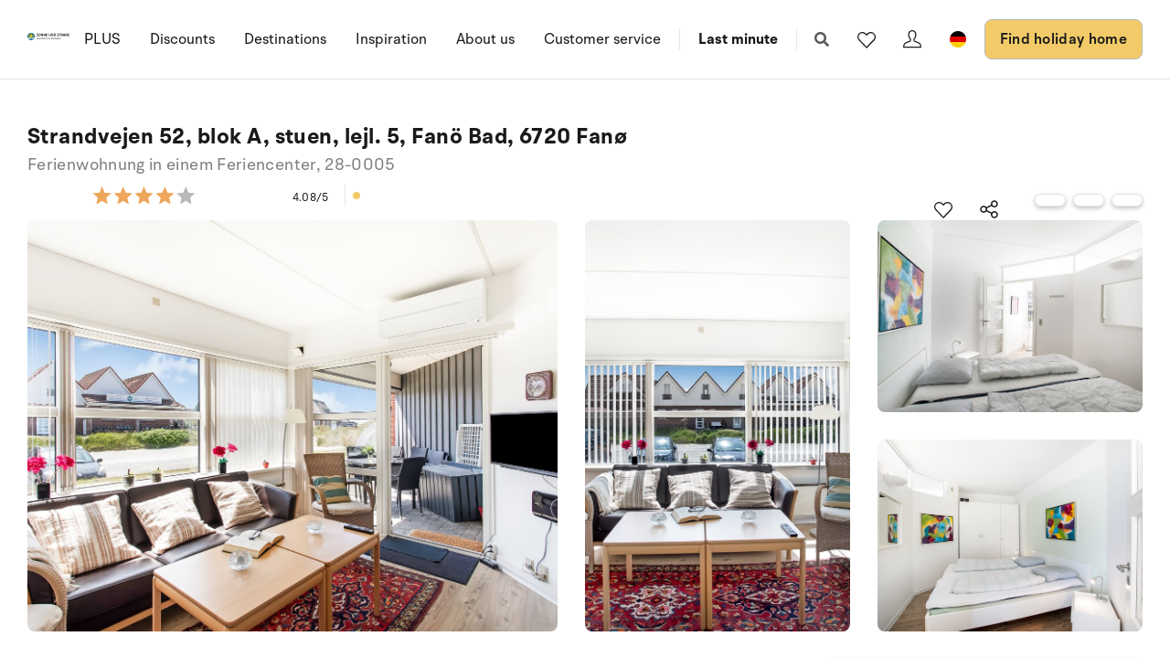

--- FILE ---
content_type: image/svg+xml
request_url: https://www.sonneundstrand.de/dist/assets/icon-star-yellow-2-DlSGZw2R.svg
body_size: 1738
content:
<?xml version="1.0" encoding="UTF-8"?>
<svg id="Lag_1" data-name="Lag 1" xmlns="http://www.w3.org/2000/svg" xmlns:xlink="http://www.w3.org/1999/xlink" viewBox="0 0 1320.37 240.34">
  <defs>
    <style>
      .cls-1 {
        clip-path: url(#clippath-2);
      }

      .cls-2 {
        fill: none;
      }

      .cls-2, .cls-3, .cls-4 {
        stroke-width: 0px;
      }

      .cls-5 {
        clip-path: url(#clippath-1);
      }

      .cls-6 {
        clip-path: url(#clippath);
      }

      .cls-3 {
        fill: #b8b8b8;
      }

      .cls-4 {
        fill: #eea65a;
      }
    </style>
    <clipPath id="clippath">
      <rect class="cls-2" x="1080.37" width="240" height="240"/>
    </clipPath>
    <clipPath id="clippath-1">
      <rect class="cls-2" x="810.37" width="240" height="240"/>
    </clipPath>
    <clipPath id="clippath-2">
      <rect class="cls-2" x="540.37" width="240" height="240"/>
    </clipPath>
  </defs>
  <path class="cls-4" d="M120,193.2l74.16,47.15-19.76-88.84,65.6-59.73-86.27-7.71L120,.34l-33.71,83.72L0,91.78l65.52,59.73-19.68,88.79,74.16-47.09Z"/>
  <g class="cls-6">
    <path class="cls-3" d="M1200,193.2l74.16,47.15-19.76-88.84,65.6-59.72-86.27-7.71L1200,.34l-33.71,83.72-86.29,7.71,65.52,59.72-19.68,88.79,74.16-47.1Z"/>
  </g>
  <g class="cls-5">
    <path class="cls-3" d="M930,193.2l74.16,47.15-19.76-88.84,65.6-59.72-86.27-7.71L930,.34l-33.71,83.72-86.29,7.71,65.52,59.72-19.68,88.79,74.16-47.1Z"/>
  </g>
  <g class="cls-1">
    <path class="cls-3" d="M660,193.2l74.16,47.15-19.76-88.84,65.6-59.72-86.27-7.71L660,.34l-33.71,83.72-86.29,7.71,65.52,59.72-19.68,88.79,74.16-47.1Z"/>
  </g>
  <path class="cls-4" d="M391.37,193.2l74.16,47.15-19.76-88.84,65.6-59.73-86.27-7.71L391.37.34l-33.71,83.72-86.29,7.71,65.52,59.73-19.68,88.79,74.16-47.09Z"/>
</svg>

--- FILE ---
content_type: text/plain; charset=utf-8
request_url: https://www.sonneundstrand.de/api/sos/authentication/access-token
body_size: 906
content:
eyJhbGciOiJSUzI1NiIsImtpZCI6IjI5QTY0OTBBRjU0MTM2Q0I2QkVDNUM3OTEzQkZGQzhGQ0Q0NjFDN0VSUzI1NiIsInR5cCI6ImF0K2p3dCIsIng1dCI6IkthWkpDdlZCTnN0cjdGeDVFN184ajgxR0hINCJ9.[base64].[base64]

--- FILE ---
content_type: text/plain; charset=utf-8
request_url: https://www.sonneundstrand.de/api/sos/authentication/access-token
body_size: 905
content:
eyJhbGciOiJSUzI1NiIsImtpZCI6IjI5QTY0OTBBRjU0MTM2Q0I2QkVDNUM3OTEzQkZGQzhGQ0Q0NjFDN0VSUzI1NiIsInR5cCI6ImF0K2p3dCIsIng1dCI6IkthWkpDdlZCTnN0cjdGeDVFN184ajgxR0hINCJ9.[base64].[base64]

--- FILE ---
content_type: image/svg+xml
request_url: https://www.sonneundstrand.de/dist/assets/icon-star-yellow-25-ogX_kpB6.svg
body_size: 1910
content:
<?xml version="1.0" encoding="UTF-8"?>
<svg id="Lag_1" data-name="Lag 1" xmlns="http://www.w3.org/2000/svg" xmlns:xlink="http://www.w3.org/1999/xlink" viewBox="0 0 1320.37 240.34">
  <defs>
    <style>
      .cls-1 {
        clip-path: url(#clippath-2);
      }

      .cls-2 {
        fill: none;
      }

      .cls-2, .cls-3, .cls-4 {
        stroke-width: 0px;
      }

      .cls-5 {
        clip-path: url(#clippath-1);
      }

      .cls-6 {
        clip-path: url(#clippath);
      }

      .cls-3 {
        fill: #b8b8b8;
      }

      .cls-4 {
        fill: #eea65a;
      }
    </style>
    <clipPath id="clippath">
      <rect class="cls-2" x="1080.37" width="240" height="240"/>
    </clipPath>
    <clipPath id="clippath-1">
      <rect class="cls-2" x="810.37" width="240" height="240"/>
    </clipPath>
    <clipPath id="clippath-2">
      <rect class="cls-2" x="663.1" y=".34" width="119" height="240"/>
    </clipPath>
  </defs>
  <path class="cls-4" d="M120,193.2l74.16,47.15-19.76-88.84,65.6-59.73-86.27-7.71L120,.34l-33.71,83.72L0,91.78l65.52,59.73-19.68,88.79,74.16-47.09Z"/>
  <g class="cls-6">
    <path class="cls-3" d="M1200,193.2l74.16,47.15-19.76-88.84,65.6-59.72-86.27-7.71L1200,.34l-33.71,83.72-86.29,7.71,65.52,59.72-19.68,88.79,74.16-47.1Z"/>
  </g>
  <g class="cls-5">
    <path class="cls-3" d="M930,193.2l74.16,47.15-19.76-88.84,65.6-59.72-86.27-7.71L930,.34l-33.71,83.72-86.29,7.71,65.52,59.72-19.68,88.79,74.16-47.1Z"/>
  </g>
  <path class="cls-4" d="M391.37,193.2l74.16,47.15-19.76-88.84,65.6-59.73-86.27-7.71L391.37.34l-33.71,83.72-86.29,7.71,65.52,59.73-19.68,88.79,74.16-47.09Z"/>
  <path class="cls-4" d="M662.27,193.2l74.16,47.15-19.76-88.84,65.6-59.73-86.27-7.71L662.27.34l-33.71,83.72-86.29,7.71,65.52,59.73-19.68,88.79,74.16-47.09Z"/>
  <g class="cls-1">
    <path class="cls-3" d="M662.27,193.2l74.16,47.15-19.76-88.84,65.6-59.73-86.27-7.71L662.27.34l-33.71,83.72-86.29,7.71,65.52,59.73-19.68,88.79,74.16-47.09Z"/>
  </g>
</svg>